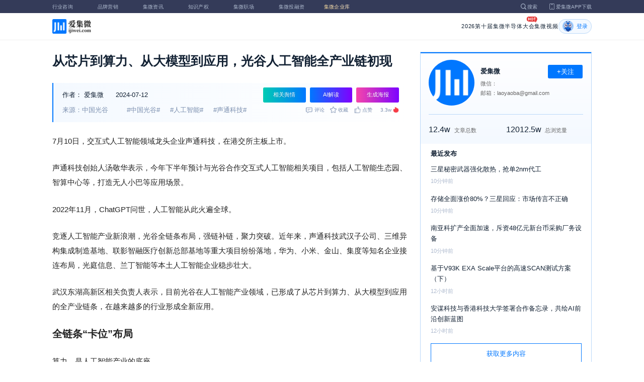

--- FILE ---
content_type: text/html; charset=utf-8
request_url: https://m.laoyaoba.com/n/910083
body_size: 11758
content:
<!DOCTYPE html>
<html>
  <head>
    <meta charset="utf-8" />
    <meta http-equiv="X-UA-Compatible" content="IE=edge,chrome=1" />
    <meta
      name="viewport"
      content="width=device-width, initial-scale=1, maximum-scale=1, user-scalable=no"
    />
    <!-- <meta http-equiv="Content-Security-Policy" content="upgrade-insecure-requests"> -->
    
    <meta name="baidu-site-verification" content="code-lsJi0ewBwW" />
    <link
      rel="shortcut icon"
      href="https://s.laoyaoba.com/favicon.ico"
      type="image/x-icon"
    />
    <link rel="icon" href="https://s.laoyaoba.com/favicon.ico" />
    <title>从芯片到算力、从大模型到应用，光谷人工智能全产业链初现</title>
    

          <link rel="stylesheet" href="/styles/mediaarticle.bf725.css" media="screen and (orientation: portrait)">
          <link rel="stylesheet" href="/styles/mediaarticle.bf725.css" media="screen and (orientation: landscape)">
        
<meta name="keywords" content="声通科技,中国光谷,人工智能" />
<meta name="description" content="武汉东湖高新区相关负责人表示，目前光谷在人工智能产业领域，已形成了从芯片到算力、从大模型到应用的全产业链条，在越来越多的行业形成全新应用。" />
<meta name="Baiduspider" content="noarchive" />
<link
	rel="stylesheet"
	href="https://cdn.ijiwei.com/element-ui/v2.14.0/theme-chalk/index.min.css"
/>
<link rel="stylesheet" href="https://cdn.ijiwei.com/KaTeX/katex.min.css" />

    <script src="https://cdn.ijiwei.com/jquery/3.6.0/jquery.min.js"></script>
  </head>

  <body style="-webkit-overflow-scrolling: touch">
      

          <link rel="stylesheet" href="/styles/headermax.b9348.css" media="screen and (orientation: portrait)">
          <link rel="stylesheet" href="/styles/headermax.b9348.css" media="screen and (orientation: landscape)">
        
 
<div id="header-root"></div>
 
<script>
	(function flexible(window, document) {
		function resetFontSize() {
			let size = 0;
			size = (document.documentElement.clientWidth / 1920) * 16;
			document.documentElement.style.fontSize = (size <= 14 ? 13 : size) + 'px';
		}

		resetFontSize();
		window.addEventListener('pageshow', resetFontSize);
		window.addEventListener('resize', resetFontSize);
	})(window, document);
</script>
<script src="https://cdn.ijiwei.com/axios/v0.27.2/axios.min.js"></script>
<script src="https://cdn.ijiwei.com/react/v18.2.0/react.production.min.js"></script>
<script src="https://cdn.ijiwei.com/react/v18.2.0/react-dom.production.min.js"></script>
<script src="/scripts/headermax.b9348.bundule.js"></script>

 
<main class="main">
	<article class="article flex-row-left">
		<div class="list-left">
			<h1 class="media-title">从芯片到算力、从大模型到应用，光谷人工智能全产业链初现</h1>
			<div class="media-info-bg">
				<div class="media-info flex-row-space">
					<div class="author-info flex-1">
						<span>作者：</span>
						<a
							href="/home/#/author?id=1"
							target="_blank"
							title="爱集微"
							class="author-item"
							>爱集微</a
						>
						
						<span class="published-time">
							2024-07-12
						</span>
					</div>
					<section class="operator-btn">
						
						<a
							class="opinion-button btn-style-1"
							name="opinion-entry"
							id="opinion-button"
							title="舆情跳转入口"
							href="/jwopinion?tagwords=%E4%B8%AD%E5%9B%BD%E5%85%89%E8%B0%B7"
							target="_blank"
						>
							相关舆情
						</a>
						
						<a
							class="media-info-ai-entry btn-style-1"
							name="ai-entry"
							title="AI解读"
							data-type="2"
							target="_blank"
						>
							AI解读
						</a>
						 
						<a
							class="media-info-article-poster btn-style-1"
							name="article-share-entry"
							id="generate-article-poster"
							title="生成海报"
							target="_blank"
						>
							生成海报
						</a>
						
					</section>
				</div>
				<div class="media-info flex-row-space">
					<div class="media-source">
						
						<span>来源：中国光谷</span>
						  
						<span class="media-tag-item">#中国光谷#</span>
						
						<span class="media-tag-item">#人工智能#</span>
						
						<span class="media-tag-item">#声通科技#</span>
						 
					</div>
					
					<div
						id="action-bar"
						class="flex-row-left media-info-num action-bar shrink-0"
					>
						
						<button class="button" name="comment" title="评论">
							<img src="https://s.laoyaoba.com/jiwei/web/mes-icon.png" alt="" />
							<span>评论</span>
						</button>
						
						<button class="button" name="collect" title="收藏">
							<img src="https://s.laoyaoba.com/jiwei/web/sc-icon.png" alt="" />
							<span>收藏</span>
						</button>
						<button class="button" name="like" title="点赞">
							<img src="https://s.laoyaoba.com/jiwei/web/zan-icon.png" alt="" />
							<span>点赞</span>
						</button>
					</div>
					
					<div class="hot flex-row-center author-read">
						<span class="hot-color">3.3w</span>
    <img class="node-list-look"  src="https://s.laoyaoba.com/node-media-hot.png" />
					</div>
				</div>
			</div>

			  
			<article class="media-article">
				   
				<div class="media-article-content">
					<p>7月10日，交互式人工智能领域龙头企业声通科技，在港交所主板上市。</p><p>声通科技创始人汤敬华表示，今年下半年预计与光谷合作交互式人工智能相关项目，包括人工智能生态园、智算中心等，打造无人小巴等应用场景。</p><p>2022年11月，ChatGPT问世，人工智能从此火遍全球。</p><p>竞逐人工智能产业新浪潮，光谷全链条布局，强链补链，聚力突破。近年来，声通科技武汉子公司、三维异构集成制造基地、联影智融医疗创新总部基地等重大项目纷纷落地，华为、小米、金山、集度等知名企业接连布局，光庭信息、兰丁智能等本土人工智能企业稳步壮大。</p><p>武汉东湖高新区相关负责人表示，目前光谷在人工智能产业领域，已形成了从芯片到算力、从大模型到应用的全产业链条，在越来越多的行业形成全新应用。</p><p><span style="font-size: 20px;"><strong>全链条“卡位”布局</strong></span></p><p>算力，是人工智能产业的底座。</p><p>2021年5月，在ChatGPT问世之前，光谷布局的武汉人工智能计算中心就已投入运行。次年，紧邻的武汉超算中心上线。算力“双子星”，交相辉映。</p><p style="text-align: center;"><img src='http://s.laoyaoba.com/jwImg/1198797123323.4856.jpg'></p><p>今年上半年，更多算力中心加速布局光谷：中国移动智算中心（武汉）投入运营，是中国移动全国首个落地运营的区域中心节点，立足武汉、辐射湘鄂赣三省，到今年底算力规模将扩容至6800P；中国电信中部智算中心投入运营，提供全场景智算服务，满足多场景下科研创新算力和大模型训练所需的高并发算力需求。</p><p>如今，光谷已形成“智算+超算”的多元算力矩阵，集群算力即将突破万P级，相当于近500万台高性能计算机的算力之和。</p><p>在更上游的芯片领域，光谷按图索骥，相继招引中科驭数、百度、三维异构集成等芯片相关重点企业。如今，光谷已具备存储芯片、逻辑芯片、三维异构集成全产业链芯片制造能力，人工智能产业“芯”潮澎湃。</p><p>在数据传输领域，光谷是全球最大的光通信产业基地，具备完整的“光芯片-器件-模块-设备”全链条，拥有中国信科、华工科技、九峰山实验室、联特科技等一批产业链企业和研发机构，抢占未来数据中心核心技术。</p><p>在服务器领域，超擎数智等知名企业接连落地，烽火超微、长江计算等迅速成长，成为国内主流服务器供应商。</p><p style="text-align: center;"><img src='http://s.laoyaoba.com/jwImg/581816380579.3954.jpg'></p><p><span style="font-size: 20px;"><strong>耐心资本守护创新策源</strong></span></p><p>硬件精准布局，创新从源头切入。</p><p>近年来，光谷引入北京大学武汉人工智能研究院、武汉人工智能研究院等头部研发机构，建成湖北小米人工智能技术创新中心、金山办公武汉产研中心等一批企业主导的新型研发机构，华中科技大学、武汉大学相继开设人工智能学院。</p><p>2021年7月，在武汉人工智能计算中心等算力“浇灌”下，武汉人工智能研究院打造的全球首个千亿参数全模态大模型——“紫东太初”问世，并持续迭代。如今的“紫东太初”，不仅能读懂图文，还可“看懂”来自现实世界的影像数据、工业传感信号等物联数据。</p><p style="text-align: center;"><img src='http://s.laoyaoba.com/jwImg/758081660794.7489.jpg'></p><p>“紫东太初”之后，光谷“模力”闪耀——金山办公WPS AI、科大讯飞“星火”大模型等纷纷落地应用；东湖灵境SoulGPT等多款大模型开启商用；“武汉.LuoJia”遥感大模型等多个产品切入细分赛道应用；华中科技大学开发的高性能通用图计算系统“亿图”，性能连续两年全球第一……</p><p>除精准招引外，光谷还出台人工智能产业多项组合政策，从项目、平台、孵化器到应用场景等全方位支持，耐心资本长期守护。</p><p>其中，“光谷数字经济20条”提出，使用区内公共算力平台服务、费用不低于10万元的企业，按实际使用算力费用的一半给予补贴，每年最高补贴100万元。“光谷软件十条”更是最高补贴3000万元，鼓励孕育出原创性、爆炸性、轰动性的具有全球影响力的大模型。</p><p>目前，光谷已组织实施人工智能“揭榜挂帅”项目近20项，支持资金1600多万元，组建多模态人工智能产业联合体、智能遥感开源生态联盟、新能源智能网联汽车企业联合会等创新联合体，推进人工智能产业深度融合发展。</p><p><span style="font-size: 20px;"><strong>“滋养”越来越多行业</strong></span></p><p>中国工程院院士、清华大学智能产业研究院院长张亚勤认为认为，人工智能是第四次工业革命的技术引擎，是这个时代最大的技术变革力量。</p><p>如今，这样的变革，正在光谷发生。</p><p style="text-align: center;"><img src='http://s.laoyaoba.com/jwImg/1234837581738.0918.jpg'></p><p>通过与武汉人工智能研究院的合作，华工科技在高精度激光焊接技术实现突破，焊缝识别效率相较传统技术提升50%，正在攻关与各类焊接场景的“无缝对接”；</p><p>基于“紫东太初”大模型，九州通打造的医疗器械智能管理平台，能自动识别管理2000多种医疗器械，能效提升30倍，精度实现99.9%；</p><p>依托武汉人工智能计算中心算力，武汉楚精灵医疗科技自研消化内镜人工智能辅助诊断系统，填补湖北人工智能辅助诊断领域空白，产品已覆盖全国680余家医疗机构，在行业内遥遥领先；</p><p>……</p><p style="text-align: center;"><img src='http://s.laoyaoba.com/jwImg/1188674629701.961.jpg'></p><p>光谷创新发展研究院院长赵荣凯表示，光谷人工智能全产业链发力，将会“滋养”越来越多的行业。</p><p>目前，光谷已集聚人工智能企业557家，占武汉市一半以上，其中高新技术企业近200家、上市企业12家。2023年，光谷人工智能核心产业规模同比增长52%，达350亿元，占武汉市近七成。</p><p style="text-align: center;"><img src='http://s.laoyaoba.com/jwImg/975342003334.432.jpg'></p><p>武汉东湖高新区相关负责人表示，下一步将继续加快算力基础设施建设，打造光谷大模型生态中心，部署一批垂直模型，建设光谷人工智能产业园，加快产业集聚发展，更好赋能千行百业。</p>
				</div>
				  
				<!-- <div class="chat-entry" data-type="1">
					<div class="chat-toolbar">
						<button class="chat-toolbar-item" data-type="1">
							<i class="icon-article"></i>文章推荐
						</button>
						<button class="chat-toolbar-item" data-type="2">
							<i class="icon-summary"></i>智能摘要
						</button>
						<button class="chat-toolbar-item" data-type="3">
							<i class="icon-furtherread"></i>延伸阅读
						</button>
						<button class="chat-toolbar-item" data-type="4">
							<i class="icon-consult"></i>聊天咨询
						</button>
					</div>
				</div> -->
				
				<!-- <img
					id="cplib-ad-pc"
					class="w-full cursor-pointer"
					src="https://s.laoyaoba.com/cplib/cplib-ad-pc.jpg"
					onclick="window.open('/company')"
					data-dc-page_name="集微网资讯详情"
					data-dc-target="广告"
					data-dc-event="click"
					data-dcparams-title="企业洞察"
					data-dcparams-description="企业洞察"
					data-dcparams-position="PC/资讯详情页文章底-编号无"
					alt=""
				/> -->
				  
				<img
					id="vip-ad-pc"
					class="w-full cursor-pointer"
					src="https://s.laoyaoba.com/vip-ad-pc.jpg"
					onclick="window.open('/jwvip?source=zixunAd')"
					data-dc-page_name="集微网资讯详情"
					data-dc-target="广告"
					data-dc-event="click"
					data-dcparams-title="VIP"
					data-dcparams-description="VIP"
					data-dcparams-position="PC/资讯详情页文章底-编号无"
					alt=""
				/>

				  
			</article>

			<div class="media-info-bg flex-row-space">
				<div class="media-info flex-1">
					<div class="author-info">
						<span>责编：</span>
						<span>爱集微</span>
					</div>
					<div class="media-source">
						
						<span>来源：中国光谷</span>
						  
						<span class="media-tag-item">#中国光谷#</span>
						
						<span class="media-tag-item">#人工智能#</span>
						
						<span class="media-tag-item">#声通科技#</span>
						 
					</div>
				</div>
				<div id="action-button" class="flex-row-left author-info-btn">
					<button
						class="rounded-button flex-row-center"
						name="collect"
						alt="收藏"
					>
						<img
							class="icon-collect"
							src="https://s.laoyaoba.com/jiwei/web/sc-blue-icon.png"
							alt=""
						/><span>收藏</span>
					</button>
					<button class="rounded-button flex-row-center" name="like" alt="点赞">
						<img
							class="icon-like"
							src="https://s.laoyaoba.com/jiwei/web/zan-blue-icon.png"
							alt=""
						/><span>点赞</span>
					</button>
				</div>
			</div>
			
			<div class="share-bar">
				<span>分享至：</span>
				<button id="wxshare" class="wxshare item">
					<img
						class="wx"
						src="https://s.laoyaoba.com/jiwei/web/node-media-article-wx.png"
						alt
					/>

					<div class="share-plane-box">
						<div class="share-plane" id="wxshareplane">
							<p>微信扫一扫分享</p>
							<div id="article-qrcode" class="qrcode"></div>
						</div>
					</div>
				</button>
				<button id="wbshare" class="item">
					<img
						class="wb"
						src="https://s.laoyaoba.com/jiwei/web/node-media-article-wb.png"
						alt
					/>
				</button>
				<button id="qqshare" class="item">
					<img
						class="qq"
						src="https://s.laoyaoba.com/jiwei/web/node-media-article-qq.png"
						alt
					/>
				</button>
				<button id="inshare" class="item">
					<img
						class="in"
						src="https://s.laoyaoba.com/jiwei/web/node-media-article-in.png"
						alt
					/>
				</button>
			</div>
			

			<div class="media-text-end">
				<div>THE END</div>
				
			</div>
			<!-- 相关推荐 -->
			
			<div class="recommend">
				<h5 class="section-title">相关推荐</h5>
				<ul class="flex-row-left list">
					
					<li>
						<a href="/n/976248" target="_blank">
							<div class="img-box img-hover-scale">
								<img
									src="http://s.laoyaoba.com/jwImg/1459935213794.532.jpg?insert-from=gallery"
									onerror="onerror=null;src='https://s.laoyaoba.com/node-def_bg.png'"
									alt=""
								/>
							</div>
							<p class="ell_two title">
								普华永道：多数CEO称AI大举投入未见回报
							</p>
						</a>
					</li>
					
					<li>
						<a href="/n/976247" target="_blank">
							<div class="img-box img-hover-scale">
								<img
									src="http://s.laoyaoba.com/jwImg/529016404516.26013.jpg?insert-from=gallery"
									onerror="onerror=null;src='https://s.laoyaoba.com/node-def_bg.png'"
									alt=""
								/>
							</div>
							<p class="ell_two title">
								微软CEO纳德拉：能源成本将决定各国在AI赛道上的胜负
							</p>
						</a>
					</li>
					
					<li>
						<a href="/n/976245" target="_blank">
							<div class="img-box img-hover-scale">
								<img
									src="http://s.laoyaoba.com/jwImg/1183841322042.5752.jpg?insert-from=gallery"
									onerror="onerror=null;src='https://s.laoyaoba.com/node-def_bg.png'"
									alt=""
								/>
							</div>
							<p class="ell_two title">
								工信部：抓好技术创新，加快突破训练芯片、异构算力等关键技术
							</p>
						</a>
					</li>
					
					<li>
						<a href="/n/976233" target="_blank">
							<div class="img-box img-hover-scale">
								<img
									src="http://s.laoyaoba.com/jwImg/264134070509.195221176148151818.4888.jpg?insert-from=gallery"
									onerror="onerror=null;src='https://s.laoyaoba.com/node-def_bg.png'"
									alt=""
								/>
							</div>
							<p class="ell_two title">
								我国人工智能企业数量超6000家
							</p>
						</a>
					</li>
					
					<li>
						<a href="/n/976229" target="_blank">
							<div class="img-box img-hover-scale">
								<img
									src="http://s.laoyaoba.com/jwImg/1138469663730.512566656606817.6891.jpg?insert-from=gallery"
									onerror="onerror=null;src='https://s.laoyaoba.com/node-def_bg.png'"
									alt=""
								/>
							</div>
							<p class="ell_two title">
								人工智能产业亮点纷呈
							</p>
						</a>
					</li>
					
					<li>
						<a href="/n/976053" target="_blank">
							<div class="img-box img-hover-scale">
								<img
									src="http://s.laoyaoba.com/jwImg/1138469663730.512566656606817.6891.jpg"
									onerror="onerror=null;src='https://s.laoyaoba.com/node-def_bg.png'"
									alt=""
								/>
							</div>
							<p class="ell_two title">
								我国人工智能企业数量超6000家
							</p>
						</a>
					</li>
					
				</ul>
			</div>
			
			<!-- end 相关推荐 -->
			<!-- 评论 -->
			
			<section id="comment" class="remark">
				<div id="mediacomment"></div>
			</section>
			
			<!-- end 评论 -->
		</div>

		<div class="list-right">
			<!-- 作者信息 user_info -->
			<section class="author">
				<div class="author-head">
					<button
						id="btn-follow"
						data-id="1"
						data-follow="2"
						class="btn-follow "
					>
						+关注
					</button>
					<div class="flex-row-left">
						<img
							class="head-img"
							src="http://s.laoyaoba.com/jwImg/category/2019/07/23/15638590636274.jpg?imageView2/2/w/90/h/90"
							onerror="onerror=null;src='https://s.laoyaoba.com/node-def_head.png'"
							alt
						/>
						<div class="head-text flex-column-center">
							<div class="name">爱集微</div>
							<p>微信：</p>
							<p>邮箱：laoyaoba@gmail.com</p>
						</div>
					</div>
					<p class="head-intro"></p>
					<hr class="divider" />
					<div class="head-num">
						<div class="head-num-item">
							<span class="num"
								>12.4w</span
							><span class="label">文章总数</span>
						</div>
						<div class="head-num-item">
							<span class="num"
								>12012.5w</span
							><span class="label">总浏览量</span>
						</div>
					</div>
				</div>
				<div class="head-list">
					<div class="head-list-title">最近发布</div>
					<ul class="hot-list">
						
						<li class="noline">
							<a href="/n/976244" target="_blank">
								<p class="text-hover ell_two">
									三星秘密武器强化散热，抢单2nm代工
								</p>
								<p class="time">10分钟前</p>
							</a>
						</li>
						
						<li class="noline">
							<a href="/n/976243" target="_blank">
								<p class="text-hover ell_two">
									存储全面涨价80%？三星回应：市场传言不正确
								</p>
								<p class="time">10分钟前</p>
							</a>
						</li>
						
						<li class="noline">
							<a href="/n/976242" target="_blank">
								<p class="text-hover ell_two">
									南亚科扩产全面加速，斥资48亿元新台币采购厂务设备
								</p>
								<p class="time">10分钟前</p>
							</a>
						</li>
						
						<li class="noline">
							<a href="/n/973989" target="_blank">
								<p class="text-hover ell_two">
									基于V93K EXA Scale平台的高速SCAN测试方案（下）
								</p>
								<p class="time">12小时前</p>
							</a>
						</li>
						
						<li class="noline">
							<a href="/n/976222" target="_blank">
								<p class="text-hover ell_two">
									安谋科技与香港科技大学签署合作备忘录，共绘AI前沿创新蓝图
								</p>
								<p class="time">12小时前</p>
							</a>
						</li>
						
					</ul>
					<a href="/home/#/author?id=1" target="_blank">
						<button class="head-button-more">获取更多内容</button>
					</a>
				</div>
			</section>
			<!-- 热门文章 最新资讯 -->
			<section class="hot mt40">
				<div class="flex-row-space h5-titlebg">
					<h5 class="modular-title">最新资讯</h5>
				</div>
				<ul class="hot-list">
					
					<li>
						<a href="/n/976244" target="_blank">
							<p class="text-hover ell_two">
								三星秘密武器强化散热，抢单2nm代工
							</p>
							<p class="time">10分钟前</p>
						</a>
					</li>
					
					<li>
						<a href="/n/976243" target="_blank">
							<p class="text-hover ell_two">
								存储全面涨价80%？三星回应：市场传言不正确
							</p>
							<p class="time">10分钟前</p>
						</a>
					</li>
					
					<li>
						<a href="/n/976242" target="_blank">
							<p class="text-hover ell_two">
								南亚科扩产全面加速，斥资48亿元新台币采购厂务设备
							</p>
							<p class="time">10分钟前</p>
						</a>
					</li>
					
					<li>
						<a href="/n/976248" target="_blank">
							<p class="text-hover ell_two">
								普华永道：多数CEO称AI大举投入未见回报
							</p>
							<p class="time">7小时前</p>
						</a>
					</li>
					
					<li>
						<a href="/n/976247" target="_blank">
							<p class="text-hover ell_two">
								微软CEO纳德拉：能源成本将决定各国在AI赛道上的胜负
							</p>
							<p class="time">7小时前</p>
						</a>
					</li>
					
					<li>
						<a href="/n/976246" target="_blank">
							<p class="text-hover ell_two">
								粤芯半导体四期启动，项目总投资约252亿元
							</p>
							<p class="time">8小时前</p>
						</a>
					</li>
					
				</ul>
			</section>
			<!-- 广告 -->
			<section class="ad mt40">
				<div id="apply"></div>
			</section>
		</div>
	</article>
</main>



<div id="pdf-shadow" class="pdf-shadow">
	<img
		class="pdf-close"
		src="https://s.laoyaoba.com/jiweiwang/x.png"
		alt="关闭"
	/>
	<div id="pdf-container" class="pdf-container">
		<img
			class="loading"
			src="https://s.laoyaoba.com/jiweiwang/loading.png"
			alt="加载"
		/>
		<p>PDF 加载中...</p>
	</div>
</div>
<div id="react-root" style="z-index: 9999; overflow-y: auto"></div>
<script src="https://cdn.ijiwei.com/qrcode/qrcode.min.js"></script>
<script src="https://cdn.ijiwei.com/pdfobject/v2.2.7/pdfobject.min.js"></script>
<script src="https://cdn.ijiwei.com/react/v18.2.0/react.production.min.js"></script>
<script src="https://cdn.ijiwei.com/react/v18.2.0/react-dom.production.min.js"></script>

<script>
	var webname = 'Chrome';
	var NODE_ENV = 'production';
	var news_id_swig = '910083';

	var simpledata = {"is_comment":0,"is_liked":0,"is_follow":2,"is_lock":false,"detail_list":[""],"news_id":910083,"view_num":33184,"like_num":0,"collect_num":0,"comment_num":0};
	var article_data = {"news_id":910083,"category_id":202,"sub_category_id":0,"user_id":1,"author2":0,"promulgator_id":5240409,"source_author":1,"news_type":2,"news_title":"从芯片到算力、从大模型到应用，光谷人工智能全产业链初现","subtitle":"从芯片到算力、从大模型到应用，光谷人工智能全产业链初现","intro":"武汉东湖高新区相关负责人表示，目前光谷在人工智能产业领域，已形成了从芯片到算力、从大模型到应用的全产业链条，在越来越多的行业形成全新应用。","published_time":"20240712170001","last_comment_time":0,"view_num":33183,"like_num":0,"unlike_num":0,"comment_num":0,"collect_num":0,"news_top":0,"news_essence":2,"allow_comment":1,"cover":"http://s.laoyaoba.com/jwImg/1198797123323.4856.jpg?imageView2/2/w/900","status":5,"update_time":"20260122045534","create_time":"20240712165938","news_source":2,"reprint_source":"","real_source":"","name_source":"中国光谷","info_source":"","is_extra_link":0,"extra_link":"","search_tags":"声通科技,中国光谷,人工智能","published_id":1,"micro_time":172077452431497280,"refresh_time":172077480108915400,"is_rss":1,"is_wx":0,"is_project":0,"project_id":0,"project_category_id":0,"video_info":null,"has_tts":0,"show_audio":0,"audio_info":null,"is_vip":0,"vip_view_num":3622,"language_type":1,"seo_intro":"武汉东湖高新区相关负责人表示，目前光谷在人工智能产业领域，已形成了从芯片到算力、从大模型到应用的全产业链条，在越来越多的行业形成全新应用。","seo_keywords":"声通科技,中国光谷,人工智能","show_author":1,"price":0,"is_focus":0,"focus_time":0,"category_top":0,"subcategory_top":0,"tag_list":[{"id":1463708,"tag_name":"中国光谷"},{"id":1463709,"tag_name":"人工智能"},{"id":1507775,"tag_name":"声通科技"}],"category_list":[{"category_id":202,"category_name":"园区"}],"category_name":"园区","news_images":{"news_id":910083,"attachment_content":"[\"http:\\/\\/s.laoyaoba.com\\/jwImg\\/1198797123323.4856.jpg?imageView2\\/1\\/w\\/270\\/h\\/180\",\"http:\\/\\/s.laoyaoba.com\\/jwImg\\/581816380579.3954.jpg?imageView2\\/1\\/w\\/270\\/h\\/180\",\"http:\\/\\/s.laoyaoba.com\\/jwImg\\/758081660794.7489.jpg?imageView2\\/1\\/w\\/270\\/h\\/180\",\"http:\\/\\/s.laoyaoba.com\\/jwImg\\/1234837581738.0918.jpg?imageView2\\/1\\/w\\/270\\/h\\/180\",\"http:\\/\\/s.laoyaoba.com\\/jwImg\\/1188674629701.961.jpg?imageView2\\/1\\/w\\/270\\/h\\/180\",\"http:\\/\\/s.laoyaoba.com\\/jwImg\\/975342003334.432.jpg?imageView2\\/1\\/w\\/270\\/h\\/180\"]"},"copyright":"","detail_list":["<p>7月10日，交互式人工智能领域龙头企业声通科技，在港交所主板上市。</p><p>声通科技创始人汤敬华表示，今年下半年预计与光谷合作交互式人工智能相关项目，包括人工智能生态园、智算中心等，打造无人小巴等应用场景。</p><p>2022年11月，ChatGPT问世，人工智能从此火遍全球。</p><p>竞逐人工智能产业新浪潮，光谷全链条布局，强链补链，聚力突破。近年来，声通科技武汉子公司、三维异构集成制造基地、联影智融医疗创新总部基地等重大项目纷纷落地，华为、小米、金山、集度等知名企业接连布局，光庭信息、兰丁智能等本土人工智能企业稳步壮大。</p><p>武汉东湖高新区相关负责人表示，目前光谷在人工智能产业领域，已形成了从芯片到算力、从大模型到应用的全产业链条，在越来越多的行业形成全新应用。</p><p><span style=\"font-size: 20px;\"><strong>全链条“卡位”布局</strong></span></p><p>算力，是人工智能产业的底座。</p><p>2021年5月，在ChatGPT问世之前，光谷布局的武汉人工智能计算中心就已投入运行。次年，紧邻的武汉超算中心上线。算力“双子星”，交相辉映。</p><p style=\"text-align: center;\"><img src='http://s.laoyaoba.com/jwImg/1198797123323.4856.jpg'></p><p>今年上半年，更多算力中心加速布局光谷：中国移动智算中心（武汉）投入运营，是中国移动全国首个落地运营的区域中心节点，立足武汉、辐射湘鄂赣三省，到今年底算力规模将扩容至6800P；中国电信中部智算中心投入运营，提供全场景智算服务，满足多场景下科研创新算力和大模型训练所需的高并发算力需求。</p><p>如今，光谷已形成“智算+超算”的多元算力矩阵，集群算力即将突破万P级，相当于近500万台高性能计算机的算力之和。</p><p>在更上游的芯片领域，光谷按图索骥，相继招引中科驭数、百度、三维异构集成等芯片相关重点企业。如今，光谷已具备存储芯片、逻辑芯片、三维异构集成全产业链芯片制造能力，人工智能产业“芯”潮澎湃。</p><p>在数据传输领域，光谷是全球最大的光通信产业基地，具备完整的“光芯片-器件-模块-设备”全链条，拥有中国信科、华工科技、九峰山实验室、联特科技等一批产业链企业和研发机构，抢占未来数据中心核心技术。</p><p>在服务器领域，超擎数智等知名企业接连落地，烽火超微、长江计算等迅速成长，成为国内主流服务器供应商。</p><p style=\"text-align: center;\"><img src='http://s.laoyaoba.com/jwImg/581816380579.3954.jpg'></p><p><span style=\"font-size: 20px;\"><strong>耐心资本守护创新策源</strong></span></p><p>硬件精准布局，创新从源头切入。</p><p>近年来，光谷引入北京大学武汉人工智能研究院、武汉人工智能研究院等头部研发机构，建成湖北小米人工智能技术创新中心、金山办公武汉产研中心等一批企业主导的新型研发机构，华中科技大学、武汉大学相继开设人工智能学院。</p><p>2021年7月，在武汉人工智能计算中心等算力“浇灌”下，武汉人工智能研究院打造的全球首个千亿参数全模态大模型——“紫东太初”问世，并持续迭代。如今的“紫东太初”，不仅能读懂图文，还可“看懂”来自现实世界的影像数据、工业传感信号等物联数据。</p><p style=\"text-align: center;\"><img src='http://s.laoyaoba.com/jwImg/758081660794.7489.jpg'></p><p>“紫东太初”之后，光谷“模力”闪耀——金山办公WPS AI、科大讯飞“星火”大模型等纷纷落地应用；东湖灵境SoulGPT等多款大模型开启商用；“武汉.LuoJia”遥感大模型等多个产品切入细分赛道应用；华中科技大学开发的高性能通用图计算系统“亿图”，性能连续两年全球第一……</p><p>除精准招引外，光谷还出台人工智能产业多项组合政策，从项目、平台、孵化器到应用场景等全方位支持，耐心资本长期守护。</p><p>其中，“光谷数字经济20条”提出，使用区内公共算力平台服务、费用不低于10万元的企业，按实际使用算力费用的一半给予补贴，每年最高补贴100万元。“光谷软件十条”更是最高补贴3000万元，鼓励孕育出原创性、爆炸性、轰动性的具有全球影响力的大模型。</p><p>目前，光谷已组织实施人工智能“揭榜挂帅”项目近20项，支持资金1600多万元，组建多模态人工智能产业联合体、智能遥感开源生态联盟、新能源智能网联汽车企业联合会等创新联合体，推进人工智能产业深度融合发展。</p><p><span style=\"font-size: 20px;\"><strong>“滋养”越来越多行业</strong></span></p><p>中国工程院院士、清华大学智能产业研究院院长张亚勤认为认为，人工智能是第四次工业革命的技术引擎，是这个时代最大的技术变革力量。</p><p>如今，这样的变革，正在光谷发生。</p><p style=\"text-align: center;\"><img src='http://s.laoyaoba.com/jwImg/1234837581738.0918.jpg'></p><p>通过与武汉人工智能研究院的合作，华工科技在高精度激光焊接技术实现突破，焊缝识别效率相较传统技术提升50%，正在攻关与各类焊接场景的“无缝对接”；</p><p>基于“紫东太初”大模型，九州通打造的医疗器械智能管理平台，能自动识别管理2000多种医疗器械，能效提升30倍，精度实现99.9%；</p><p>依托武汉人工智能计算中心算力，武汉楚精灵医疗科技自研消化内镜人工智能辅助诊断系统，填补湖北人工智能辅助诊断领域空白，产品已覆盖全国680余家医疗机构，在行业内遥遥领先；</p><p>……</p><p style=\"text-align: center;\"><img src='http://s.laoyaoba.com/jwImg/1188674629701.961.jpg'></p><p>光谷创新发展研究院院长赵荣凯表示，光谷人工智能全产业链发力，将会“滋养”越来越多的行业。</p><p>目前，光谷已集聚人工智能企业557家，占武汉市一半以上，其中高新技术企业近200家、上市企业12家。2023年，光谷人工智能核心产业规模同比增长52%，达350亿元，占武汉市近七成。</p><p style=\"text-align: center;\"><img src='http://s.laoyaoba.com/jwImg/975342003334.432.jpg'></p><p>武汉东湖高新区相关负责人表示，下一步将继续加快算力基础设施建设，打造光谷大模型生态中心，部署一批垂直模型，建设光谷人工智能产业园，加快产业集聚发展，更好赋能千行百业。</p>"],"is_wx_follow":1,"wx_info":{"app_id":"wx5ce45ed870499c32","wechat_id":"gh_ac1555ec79c8","path":"pages/serviceaccount/code"},"is_lock":true,"user_is_vip":false,"user_exists_vip":true,"user_is_login":0,"pdf_info":{"pdf_name":""},"project_info":{},"special_list":[],"special_config":{},"total_view_num":0,"project_category_list":[],"is_follow":2,"is_comment":0,"user_info":{"user_name":"爱集微","user_id":1,"avatar":"http://s.laoyaoba.com/jwImg/category/2019/07/23/15638590636274.jpg?imageView2/2/w/90/h/90","intro":"","email":"laoyaoba@gmail.com","weixin":"","is_follow":2,"view_total":120125336,"news_total":124637},"published_info":{"nickname":"爱集微","id":1,"avatar":"http://s.laoyaoba.com/jwImg/category/2019/07/23/15638590636274.jpg?imageView2/2/w/90/h/90","intro":""},"promulgator_info":{"nickname":"宋晋宁","id":5240409,"avatar":"","intro":""},"detail_length":2041,"author2_info":{},"is_liked":0,"unique_code":"260123216238340655","is_buy":false,"share_url":"https://www.laoyaoba.com/html/share/news?source=pc&news_id=910083","is_share":true,"is_attention":2,"is_stock":0};

	var user_info = {"user_name":"爱集微","user_id":1,"avatar":"http://s.laoyaoba.com/jwImg/category/2019/07/23/15638590636274.jpg?imageView2/2/w/90/h/90","intro":"","email":"laoyaoba@gmail.com","weixin":"","is_follow":2,"view_total":120125336,"news_total":124637};
	var token = '';
	var is_vip_news = 0;

	/**
	 * IE图片问题
	 */
	function IEVersion() {
		var userAgent = navigator.userAgent; //取得浏览器的userAgent字符串
		var isIE =
			userAgent.indexOf('compatible') > -1 && userAgent.indexOf('MSIE') > -1; //判断是否IE<11浏览器
		var isIE11 =
			userAgent.indexOf('Trident') > -1 && userAgent.indexOf('rv:11.0') > -1;
		if (isIE) {
			var reIE = new RegExp('MSIE (\\d+\\.\\d+);');
			reIE.test(userAgent);
			var fIEVersion = parseFloat(RegExp['$1']);
			if (fIEVersion == 7) {
				return 7;
			} else if (fIEVersion == 8) {
				return 8;
			} else if (fIEVersion == 9) {
				return 9;
			} else if (fIEVersion == 10) {
				return 10;
			} else {
				return 6; //IE版本<=7
			}
		} else if (isIE11) {
			return 11; //IE11
		} else {
			return -1; //不是ie浏览器
		}
	}
	function IEImage() {
		try {
			if (IEVersion() != -1) {
				var article = document.querySelector('.media-article');
				var p = article.getElementsByTagName('p');
				var img = article.getElementsByTagName('img');
				for (var i = 0; i < img.length; i++) {
					img[i].style.maxWidth = article.offsetWidth + 'px';
				}
			}
		} catch (e) {}
	}
	IEImage();
</script>
  
<footer>

 
<div class="footer">
  <section class="top">
    <div class="top-left">
      <a class="top-left-logo" href="/">
        <img src="https://s.laoyaoba.com/node-header-logo1.png" alt="集微logo" />
      </a>
      <!-- <a class="top-left-logo2" href="/">
        <img src="https://s.laoyaoba.com/node-header-logo2.png" alt="集微logo" />
      </a> -->

      <div>
        <a href="/" target="_blank">网站首页</a>
        <a href="/n/729927" target="_blank">版权声明</a>
        <!-- <a href="https://www.laoyaoba.com/html/jiade/jiade" target="_blank">嘉勤官网</a> -->
        <a href="/workplace/#/" target="_blank">集微招聘</a>
        <a href="/n/683318" target="_blank">联系我们</a>
        <a href="/map" target="_blank">网站地图</a>
        <a href="/n/683317" target="_blank">关于我们</a>
        <a href="https://www.laoyaoba.com/static/view/business.html" target="_blank">商务合作</a>
        <a href="https://www.laoyaoba.com/api/rss/hbb" target="_blank">rss订阅</a>
      </div>
    </div>
    <div class="top-right">
      <div class="top-right-info">
        <div>
          <p>联系电话：</p>
          <p>0592-6892326</p>
        </div>
        <div>
          <p>新闻投稿：</p>
          <p>laoyaoba@gmail.com</p>
        </div>
        <div>
          <p>商务合作：</p>
          <p>chenhao@ijiwei.com</p>
        </div>
        <div>
          <p>问题反馈：</p>
          <p>1574400753 (QQ)</p>
        </div>
      </div>
      <div class="top-right-code">
        <div>
          <img
            src="https://s.laoyaoba.com/node-code-wx.png"
            alt="集微官方微信"
          />
          <p>官方微信</p>
        </div>
        <div>
          <img
            src="https://s.laoyaoba.com/node-code-wb.png"
            alt="集微官方微博"
          />
          <p>官方微博</p>
        </div>
        <div>
          <img src="https://s.laoyaoba.com/node-code-app.png" alt="集微app" />
          <p>APP下载</p>
        </div>
      </div>
    </div>

    </section>
    <!-- <ul class="center">
      <p>友情链接：</p>
      <li>
        <p><a href="https://tech.ifeng.com/" target="_blank">凤凰科技</a></p>
      </li>
      <li>
        <p><a href="https://www.leiphone.com/" target="_blank">雷锋网</a></p>
      </li>
      <li>
        <p>
          <a href="https://www.cls.cn/depth?id=1111" target="_blank">财联社</a>
        </p>
      </li>
      <li>
        <p>
          <a href="http://www.eepw.com.cn/" target="_blank">电子产品世界</a>
        </p>
      </li>
      <li>
        <p><a href="https://www.eefocus.com/" target="_blank">与非网</a></p>
      </li>
    </ul> -->
  </article>
  <section class="bottom">
    <p>
      Copyright 2007-2023©<span id="tt"></span>.com™Inc.All rights reserved |
      <a href="https://beian.miit.gov.cn/#/Integrated/index" target="_blank"
        >闽ICP备17032949号</a
      ><span id="ts"></span>
    </p>
    <div>
      <img src="https://s.laoyaoba.com/node-footer-security.png" alt />
      <a
        href="http://www.beian.gov.cn/portal/registerSystemInfo?recordcode=35020502000344"
        target="_blank"
        >闽公网安备 35020502000344号</a
      >
    </div>
  </section>
  <script>
    if (RegExp(/jiweinet/).test(window.location.href)) {
      document.getElementById('ts').innerHTML = '-1';
      document.getElementById('tt').innerHTML = 'JiWeiNet';
    } else if (RegExp(/laoyaoba/).test(window.location.href)) {
      document.getElementById('ts').innerHTML = '';
      document.getElementById('tt').innerHTML = 'IJiWei';
    } else if (RegExp(/ijiwei/).test(window.location.href)) {
      document.getElementById('ts').innerHTML = '-3';
      document.getElementById('tt').innerHTML = 'IJiWei';
    } else {
      document.getElementById('ts').innerHTML = '';
      document.getElementById('tt').innerHTML = 'IJiWei';
    }
  </script>
</div>
 
<script src="/scripts/footer.919a3.bundule.js"></script>

</footer>
 
<script src="https://cdn.ijiwei.com/vue/v2.6.9/vue.min.js"></script>
<script src="https://cdn.ijiwei.com/axios/v0.27.2/axios.min.js"></script>
<script src="https://cdn.ijiwei.com/element-ui/v2.14.0/index.min.js"></script>
<script src="https://static.ijiwei.com/static/js/md5.js"></script>

<script>
	let cover_swig = 'http://s.laoyaoba.com/jwImg/1198797123323.4856.jpg?imageView2/2/w/900';
	let news_title_swig = '从芯片到算力、从大模型到应用，光谷人工智能全产业链初现';
	let intro_swig = '武汉东湖高新区相关负责人表示，目前光谷在人工智能产业领域，已形成了从芯片到算力、从大模型到应用的全产业链条，在越来越多的行业形成全新应用。';
	let like_num_swig = '0';
	let collect_num_swig = '0';
	let allow_comment_swig = '1';
	// window.onload = function () {
	//   if (/windows phone|iphone|android/gi.test(window.navigator.userAgent)) {
	//     window.location.href =
	//       window.location.origin +
	//       `/html/share/news?source=h5&news_id=910083`;
	//   }
	// };
</script>


<script>
	const tailWindStyle = '/styles/tailwindcss.d36c4.css';
</script>

<script src="/scripts/mediaarticle.bf725.bundule.js"></script><script src="/scripts/tailwindcss.d36c4.bundule.js"></script>

<script id="laoyaoba">
	(function () {
		var hm = document.createElement('script');
		hm.src = 'https://hm.baidu.com/hm.js?7a320689f49c65329a61fd46277563ee';
		var s = document.getElementById('laoyaoba');
		s.parentNode.insertBefore(hm, s);
	})();
</script>
<script id="ijiwei">
	(function () {
		var hm = document.createElement('script');
		hm.src = 'https://hm.baidu.com/hm.js?e5f8162d3d8e9cb33d12d6b5d557fa3a';
		var s = document.getElementById('ijiwei');
		s.parentNode.insertBefore(hm, s);
	})();
</script>

  </body>
</html>
